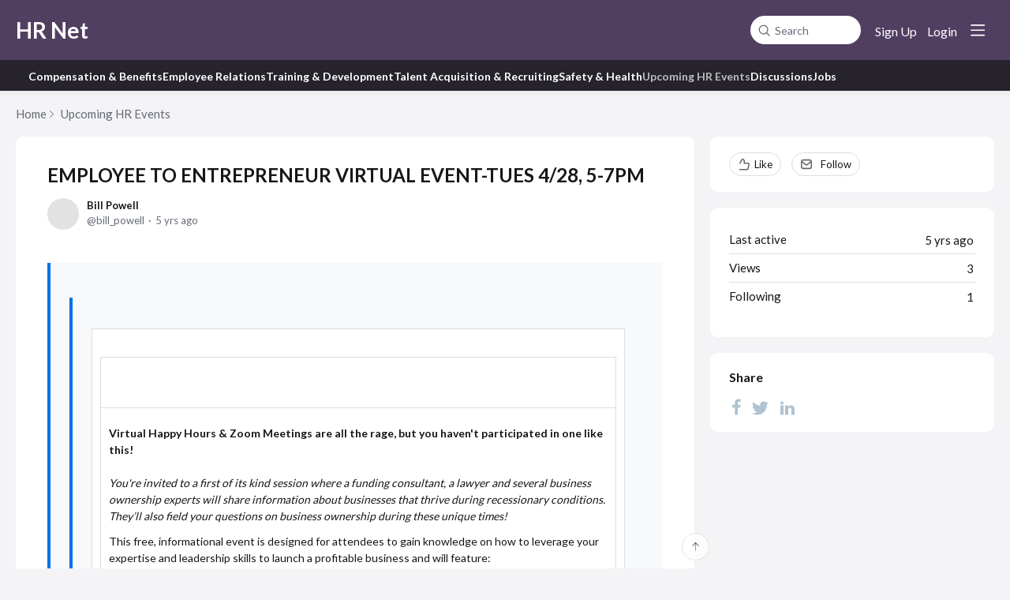

--- FILE ---
content_type: text/html;charset=UTF-8
request_url: https://hrnet.forumbee.com/t/g9hyrf0/employee-to-entrepreneur-virtual-event-tues-428-5-7pm
body_size: 6745
content:
<!DOCTYPE html>
<html lang="en" id="angularRootApp" ng-app='angularRootApp' class="prod " ng-non-bindable>
  <head>
  <title>EMPLOYEE TO ENTREPRENEUR VIRTUAL EVENT-TUES 4/28, 5-7PM - Upcoming HR Events - HR Net</title>
      <meta name="description" content="Virtual Happy Hours &amp; Zoom Meetings are all the rage, but you haven&#39;t participated in one like this! You&#39;re invited to a first of its kind session where a funding consultant, a lawyer and several…">
      <meta property="og:type" content="article" />
    <meta property="og:title" content="EMPLOYEE TO ENTREPRENEUR VIRTUAL EVENT-TUES 4/28, 5-7PM" />
    <meta property="og:description" content="Virtual Happy Hours &amp; Zoom Meetings are all the rage, but you haven&#39;t participated in one like this! You&#39;re invited to a first of its kind session where a funding consultant, a lawyer and several…" />
    <meta property="og:site_name" content="HR Net" />
    <meta property="og:url" content="https://hrnet.forumbee.com/t/g9hyrf0/employee-to-entrepreneur-virtual-event-tues-428-5-7pm" />
    <meta property="article:published_time" content="2020-04-24T02:44:52.000Z" />
    <link rel="canonical" href="https://hrnet.forumbee.com/t/g9hyrf0/employee-to-entrepreneur-virtual-event-tues-428-5-7pm" />
    <script type="text/template" class="comp-58c652b1-m0"></script><link rel=preconnect href=https://fonts.googleapis.com>
<link rel=preconnect href=https://fonts.gstatic.com crossorigin>
<link href="https://fonts.googleapis.com/css2?family=Commissioner:wght@100..900&display=swap" rel=stylesheet><script type="text/template" class="comp-58c652b1-m1"></script><meta name="viewport" id="viewport" content="width=device-width,minimum-scale=1,maximum-scale=10,initial-scale=1" />
    <meta name="apple-mobile-web-app-capable" content="yes" />
    <meta name="mobile-web-app-capable" content="yes" />
    <link rel="stylesheet" type="text/css" href="/content/csx/cu5smltnvt7h6sjg3lsbs7buo6khxc2f.css?0110897" />
<link class="theme" rel="stylesheet" href="/content/csx/themes/g/fsv6kbrp3lgywt3wmvre3qoewza7buk7.css?0110897" />
<link class="theme" rel="stylesheet" href="/content/csx/themes/g/ddhutn3joftlgrueochg5be5hy4q6nkz.css?0110897" />
<link rel="stylesheet" type="text/css" href="/css/s/s.css?0110897,18519070" />
    <link rel="stylesheet" type="text/css" href="/css/f/f.css?res=-932682566" />
    </head>

  <body id="top" class=" view-topic view-category-type-discussion view-category-upcoming-hr-events   -themed   -state-0 ">
    <a id="keyboardHome" href="#main-content">Skip to main content</a>

    <div class="site-layout -cfa -theme thm-air thm-icons thm-icons-pri">
            <div class="site-nav  -above ">

    <div class="b-layout site-nav__layout">
        <div class="site-nav__inner -center">
              <script type="text/template" class="comp-6e1bce5f-m0"></script><div class="site-brand">
  <h1 class="site-brand__title-wrap"><a class="site-brand__title" aria-current="page" href="/">HR Net</a></h1>
</div><script type="text/template" class="comp-6e1bce5f-m1"></script></div>

          <div class="site-nav__inner -right nav-right">
            <noscript>
      <div class="nav-action-wrap">
        <button type="button" class="nojs nav-action"><a href="http://community.forumbee.com/t/18hzyj/enabling-browser-cookies">How to enable Javascript</a></button>
        <span class="separator"></span>
      </div>
    </noscript>

    <div fb-bindable site-search-btn pair-id="nav" class="nav-action-wrap site-nav-search ">
          <button type="button" aria-label="Search" class="nav-action btn-icon btn-search-toggle toolhelp -toolhelp-below" data-tip="Search" ng-click="siteSearchBtnCtrl.click($event)"></button>
        </div>

        <div class="search__wrap -navbar ">
          <site-search fb-bindable site-search-toggle pair-id="nav" ns="-navbar" search-label="Search" users-limit="0"events-limit="0"></site-search>
        </div>
      <div class="nav-action-wrap signup-container">
      <a role="button" class="nav-action nav-lnk nav-btn-signup" href="/signup?forward=%2Ft%2Fg9hyrf0%2Femployee-to-entrepreneur-virtual-event-tues-428-5-7pm">Sign Up</a>
    </div>
  <div class="nav-action-wrap login-container">
  <a role="button" class="nav-action nav-lnk nav-btn-login" href="/login?forward=%2Ft%2Fg9hyrf0%2Femployee-to-entrepreneur-virtual-event-tues-428-5-7pm">Login</a>
</div>

<div class="nav-action-wrap nav-sandwich -right btn-home-wrap -themed">
      <button type="button" class="nav-action btn-icon btn-home -site-nav" data-panel="sw-dialog-home" aria-label="Main menu" aria-expanded="false" aria-controls="aySandwichDialog" ></button>
    </div>
  </div>


        </div>
    </div>
  <script type="text/template" class="comp-789af403-m0"></script><div class="cgnav__outer">
  <div class="b-layout"> 
    <div class="cgnav__inner">
      <ul class="cgnav__listlevel1">

        
        
        
        
        
        
        <li class="cgnav__listitemlevel1">
          <a href="/category/compensation-benefits" class="cgnav__lnk -no-underline -compensation-benefits -category ">Compensation & Benefits</a>
        </li>
        
        
        
        
        <li class="cgnav__listitemlevel1">
          <a href="/category/employee-relations" class="cgnav__lnk -no-underline -employee-relations -category ">Employee Relations</a>
        </li>
        
        
        
        
        <li class="cgnav__listitemlevel1">
          <a href="/category/training-and-development" class="cgnav__lnk -no-underline -training-and-development -category ">Training & Development</a>
        </li>
        
        
        
        
        <li class="cgnav__listitemlevel1">
          <a href="/category/recruiting-issues" class="cgnav__lnk -no-underline -recruiting-issues -category ">Talent Acquisition & Recruiting</a>
        </li>
        
        
        
        
        <li class="cgnav__listitemlevel1">
          <a href="/category/safety-and-health" class="cgnav__lnk -no-underline -safety-and-health -category ">Safety & Health</a>
        </li>
        
        
        
        
        <li class="cgnav__listitemlevel1">
          <a href="/category/upcoming-hr-events" class="cgnav__lnk -no-underline -upcoming-hr-events -category -current">Upcoming HR Events</a>
        </li>
        
        
        
        
        <li class="cgnav__listitemlevel1">
          <a href="/category/discussions" class="cgnav__lnk -no-underline -discussions -category ">Discussions</a>
        </li>
        
        
        
        
        <li class="cgnav__listitemlevel1">
          <a href="/category/jobs" class="cgnav__lnk -no-underline -jobs -category ">Jobs</a>
        </li>
        
      </ul>
    </div>
  </div>
</div><script type="text/template" class="comp-789af403-m1"></script><header class="site-top">
            <div class="site-header">

    </div>
</header>

          <div class="site-msg">
              <div class="b-layout">
                <div class="site-msg__inner">
                  <div class="statusmsg" style="display:none;"><!-- --></div>
</div>
              </div>
            </div>
          <div class="site-breadcrumb">
    <div class="b-layout">
      <div class="site-breadcrumb__inner">
        <ul class="site-breadcrumb__path">
            <li class="site-breadcrumb__link -back">
              <a tabindex="-1" class="btn-icon" href="/category/upcoming-hr-events"></a>
            </li>
            <li class="site-breadcrumb__link -home ">
              <a href="/">Home</a>
            </li>
            <li class="site-breadcrumb__link -category -back-item">
                    <a  href="&#x2F;category&#x2F;upcoming-hr-events">Upcoming&#x20;HR&#x20;Events</a>
                  </li>
                </ul>
          </div>
    </div>
  </div>
<div role="main" id="main-content" class="site-main -topic">
        <div class="b-layout">
          <div class="site-main__inner">
            <div class="content-layout">
                  <div class="content-border -topic">
                      <div class="content-main">
        <div class="content-main__inner">
          <div id="g9hyrf0" class="topic post-user-label -r0" data-id="g9hyrf0" data-channel="//hrnet.forumbee.com/0/g9hyrf0" >
                <div class="topic__main">
    <h1 class="topic__title">EMPLOYEE&#x20;TO&#x20;ENTREPRENEUR&#x20;VIRTUAL&#x20;EVENT-TUES&#x20;4&#x2F;28,&#x20;5-7PM</h1>

      <div class="topic-meta-wrap">
    <div class="topic-meta__avatar">
          <button tabindex="-1" type="button" ng-non-bindable  class="avatar-label -r0 -topic-inline avatar40 avatar -b -bp -size-40 focus-save" aria-hidden="true" data-tip="Bill&#x20;Powell" data-href="https://hrnet.forumbee.com/profile/80pmvl"><img src="https://graph.facebook.com/v2.8/3063134850404405/picture?width=80&height=80" width="40" height="40" aria-hidden="true" alt="Bill&#x20;Powell"></button></div>
      <ul class="topic-meta " role="presentation">

        <li class="topic-meta__item">
              <button type="button" class="btn-lnk-inline topic-meta__profile-link hover-card btn-lnk-inline focus-save"
                data-href="/profile/80pmvl">Bill&#x20;Powell</button>
            </li>

            <li class="topic-meta__item -br topic-meta__profile-tagline"></li>
              <li class="topic-meta__item topic-meta__handle at-handle">Bill_Powell</li>
            <li class="topic-meta__item topic-meta__said-on -sep"><span class="said_on__label"></span><span class=" said_on infotip screenonly" data-tip="@[1587696292000]" data-tip-html="<span class='infodate__created'>$0</span>"
              data-fmt="MMM d, yyyy · h:mm a" data-tip-class="infodate">5 yrs ago</span><span class="value printonly localtime" data-utc="1587696292000"></span>
  </li>

          <li class="topic-meta__item topic-meta__flag-wrap"><span class="topic-meta__flag "></span></li>

        </ul>
    </div>
<div class="cfa topic__text formatted"><blockquote> 
 <blockquote> 
  <table> 
   <tbody> 
    <tr> 
     <td> 
      <table> 
       <tbody> 
        <tr> 
         <td> <p>&nbsp;</p> </td> 
        </tr> 
        <tr> 
         <td> <p> <strong>Virtual Happy Hours &amp; Zoom Meetings are all the rage,&nbsp;but you haven't participated in one like this!</strong><br> <br><em>You're invited to a first of its kind session where&nbsp;</em><em>a funding consultant, a lawyer and several business ownership experts</em>&nbsp;<em>will share information about businesses that thrive during recessionary conditions.&nbsp; They’ll also field your questions on business ownership during these unique&nbsp;times</em><em>!</em> </p> <p> This free, informational event is designed for attendees to gain knowledge on how&nbsp;to leverage your expertise and leadership skills to launch a profitable business and&nbsp;will feature:<br> ✔&nbsp;3 Successful Franchise Concepts </p> <p> ✔&nbsp;&nbsp;3 Business Ownership Experts </p> <p> ✔&nbsp;Professionals like you seeking information to identify the perfect entrepreneurial opportunity for their family, based on your goals, passions, income target, motivations and more<br> ✔&nbsp;A Franchise Attorney sharing important legal aspects to consider<br> ✔&nbsp;A Funding/Finance Expert providing information about historically low interest rates, qualification criteria and strategies on how to determine how much it will cost to fund your business, including details about an&nbsp;<strong>SBA program that PAYS THE FIRST 6 MONTHS OF PRINCIPAL AND INTEREST</strong>&nbsp;for business loans.&nbsp;&nbsp;<br> <br><strong>WHEN / WHERE</strong><br> ✔&nbsp;&nbsp;Tuesday, April 28, 2020; 5:00-7:00 pm ET<br> ✔&nbsp;&nbsp;Virtual meeting via Zoom.&nbsp; Access link sent after registration<br> ✔&nbsp;&nbsp;NO COST &amp; NO OBLIGATION! </p> <p> <br> SPACE IS LIMITED SO RSVP TODAY!&nbsp;<a href="https://richmond2.franconnect.net/frannet/LeadWebPage.jsp?p5=rmq-bn-a-lz--v&amp;p3=q-z-n-oq-bn-bz-z-&amp;p4=ooq--lz-ambb&amp;urlId=534330" rel="nofollow noopener noreferrer" target="_blank">REGISTER HERE</a>&nbsp; </p> <p> <a href="https://www.eventbrite.com/e/virtual-employee-to-entrepreneur-tickets-102684169114" style="" rel="nofollow noopener noreferrer" target="_blank">https://www.eventbrite.com/e/virtual-employee-to-entrepreneur-tickets-102684169114</a> </p> <p> (Please oaste link in browser if link oesn't work)<br> <br><strong>If you don't follow your dreams, you'll be working for someone who did!</strong> </p> </td> 
        </tr> 
        <tr> 
         <td> 
          <hr> <p> <strong>Bill Powell</strong>&nbsp;|&nbsp;<strong>Franchise Consultant</strong><br> FranNet MidAmerica<br> 513-235-4451 / 937-307-5121<br> <a href="mailto:wpowell@frannet.com" rel="nofollow noopener noreferrer">wpowell@frannet.com</a><br> <a href="https://richmond2.franconnect.net/frannet/LeadWebPage.jsp?p5=rmq-bn-a-lz--v&amp;p3=q-z-n-oq-bn-bz-z-&amp;p4=ooq--lz-ambb&amp;urlId=534332" rel="nofollow noopener noreferrer" target="_blank">frannet.com/franchise-consultant/bill-powell</a><br> Greater Cincinnati | Dayton<br> &nbsp; </p> <p> <em>Independently owned and operated</em> </p> </td> 
        </tr> 
       </tbody> 
      </table> </td> 
    </tr> 
   </tbody> 
  </table> 
 </blockquote> 
</blockquote></div>
          <div class="topic__actions posting__actions">
  <button type="button" class="nav-action btn-lnk -border btn-like -default" data-action="/topic/like/g9hyrf0">Like</button>
  <button type="button" tabindex="0" class="nav-action btn-lnk -border btn-follow -default toolhelp" data-tip="Follow&#x20;this&#x20;topic&#x20;to&#x20;receive&#x20;email&#x20;updates" data-action="/topic/follow/g9hyrf0">Follow</button>
    </div>
</div>
</div>
            <div class="replies__wrap -empty"
    
    data-max-time=""
    data-sort="oldest"
    data-nested="true"
    data-limit="25"
    data-pg="1"
    data-pg-last="1"
    data-base="/topic/replies/g9hyrf0"
    data-removed="false">

    <div id="replies" class="replies__nav  -empty">

  <div class="replies__nav-left">

    <div class="replies__count">
            <h2><span class="replies__count-label">Reply</span></h2>
          </div>
        </div>

  <div class="replies__nav-right">
    <div class="select-menu">
      <button type="button" class="select-btn btn-lnk -border -replies-sort -arrow" aria-expanded="false" aria-controls="replySortMenu">
        Oldest first</button>
      <div  tabindex="-1" id="replySortMenu" class="select-panel -replies-sort" data-focus-restore="prev" data-base="/topic/replies/g9hyrf0">
      <ul>
        <li><button type="button" class="select-option btn-lnk" data-sort="oldest" >Oldest first</button></li>
        <li><button type="button" class="select-option btn-lnk" data-sort="newest" >Newest first</button></li>
        <li><button type="button" class="select-option btn-lnk" data-sort="active" >Active threads</button></li>
        <li><button type="button" class="select-option btn-lnk" data-sort="likes"  >Popular</button></li>
      </ul>
      </div>
    </div>

    </div>
</div>

<form ng-non-bindable id="replyTop"  class="reply-form -add-inline" data-hold="false">
            <span class="avatar-label -r0 avatar40 avatar" ng-non-bindable="" ><img class="img_av" src="/content/themes/images/avatar120_2x.png" width="40" height="40" alt="null"></span><div class="reply__detail">
              <div class="reply__prompt-login">
                <a href="/login?forward=%2Ft%2Fg9hyrf0%2Femployee-to-entrepreneur-virtual-event-tues-428-5-7pm" class="thm-lnk " rel="nofollow">Login to reply</a>
              </div>
            </div>
          </form>

        <ul pg="1" class="replies__pg " data-pg="1"  >
          </ul>
      </div>
<div class="replies__footer">

<div class="topic-answer -empty">

      <a href="/login?forward=%2Ft%2Fg9hyrf0%2Femployee-to-entrepreneur-virtual-event-tues-428-5-7pm" class="btn-topic-reply reply-btn" rel="nofollow">Login to reply</a>
        </div>

  </div>
</div>
      </div>
    </div>
                    </div>
              <section class="content-aside ">
    <div class="content-aside__inner">

      <h2 class="visuallyhidden content-aside-title">Content aside</h2>
      <div class="panel panel-topic-actions">
      <button type="button" class="nav-action btn-lnk -border btn-like -default" data-action="/topic/like/g9hyrf0">Like</button>
  <button type="button" tabindex="0" class="nav-action btn-lnk -border btn-follow -default toolhelp" data-tip="Follow&#x20;this&#x20;topic&#x20;to&#x20;receive&#x20;email&#x20;updates" data-action="/topic/follow/g9hyrf0">Follow</button>
    </div>
  <div class="panel panel-stats">
    <ul class="panel__body" aria-labelledby="panelTitleTopicStats">
        <li class="-divider infotip" data-tip="@[1587696292000]" data-tip-class="infodate">
      <span class="panel__value screenonly">5 yrs ago</span><span class="panel__value printonly localtime" data-utc="1587696292000"></span><span class="panel__label">Last active</span>
    </li>
  <li class="-divider">
          <span class="panel__value">3</span><span class="panel__label">Views</span>
        </li>

        <li id="followingItem" class="-divider ">
    <span class="panel__value">1</span>
    <span class="panel__label">Following</span>
    <div class="panel-stats__following-list label">
      </div>
  </li>
</ul>
    </div>
<div class="panel panel-share">
      <h3 id="panelTitleTopicShare" class="panel__title ">Share</h3>
    <ul class="panel__body topic__share" aria-labelledby="panelTitleTopicShare">
          <li>
            <a class="facebook"   target="_blank" aria-label="Facebook" href="https://facebook.com/sharer/sharer.php?u=https://hrnet.forumbee.com/t/g9hyrf0/employee-to-entrepreneur-virtual-event-tues-428-5-7pm"></a>
          </li>
          <li>
            <a class="twitter"    target="_blank" aria-label="Twitter"  href="https://twitter.com/intent/tweet?text=EMPLOYEE&#x20;TO&#x20;ENTREPRENEUR&#x20;VIRTUAL&#x20;EVENT-TUES&#x20;4&#x2F;28,&#x20;5-7PM&url=https://hrnet.forumbee.com/t/g9hyrf0/employee-to-entrepreneur-virtual-event-tues-428-5-7pm"></a>
          </li>
          <li>
            <a class="linkedin"   target="_blank" aria-label="LinkedIn" href="https://www.linkedin.com/shareArticle?mini=true&url=https://hrnet.forumbee.com/t/g9hyrf0/employee-to-entrepreneur-virtual-event-tues-428-5-7pm&title=EMPLOYEE&#x20;TO&#x20;ENTREPRENEUR&#x20;VIRTUAL&#x20;EVENT-TUES&#x20;4&#x2F;28,&#x20;5-7PM"></a>
          </li>
        </ul>
      </div>
  </div>
  </section>
</div>
        </div>
      </div>
    <div class="site-main-footer -reply-add ">
  <div class="site-main-footer__scroll">

    <div class="b-layout">
      <div class="site-main-footer__inner -reply-add">
        <div class="reply-add-layout">
          <div class="reply-form__login">
                    <a href="/login?forward=%2Ft%2Fg9hyrf0%2Femployee-to-entrepreneur-virtual-event-tues-428-5-7pm" class="thm-lnk btn-primary" rel="nofollow">Login to reply</a>
                  </div>
                <div class="mention-container shadow">
  <div class="mention-overlay  drag">

    <div class="search-input-wrap">
      <input class="search-input input"
             spellcheck="false" autocomplete="off" autocorrect="off" autocapitalize="off" >
      <span class="search-input-cancel">cancel</span>
    </div>

    <div class="search-panel-instruction">
      Mention someone by typing their name
    </div>
    <div class="search-panel-no-match">
      No matching users
    </div>
    <ul class="search-panel">
    </ul>
  </div>
</div>


</div>
        <div class="reply-add-aside"></div>
      </div>
    </div>
  </div>

  <div class="site-main-footer__expander" title="Pop down"></div>

</div>
</div>
        <footer class="site-footer">
    <div class="b-layout">
      <a tabindex="-1" class="site-footer__powered" href="https://forumbee.com?go">Powered by Forumbee</a>
          </div>
  </footer>
<div tabindex="-1" data-focus-restore=".btn-home.-site-nav" id="aySandwichDialog" class="sw-dialog -right -themed ">

  <div class="sw-dialog__inner ">

    <div role="tablist" class="sw-bar  tab-key-root">

      <div tabindex="0" class="visuallyhidden" aria-hidden="true" data-tab-prev=".btn-home.-site-nav"></div>
      <div class="nav-action-wrap home-container">
          <button role="tab" aria-controls="swPanel1" aria-selected="false" aria-label="Main menu" type="button" class="btn-icon sw-btn-home -sandwich -outline-inside"></button>
          <div id="swPanel1" tabindex="-1" data-focus-restore=".btn-home.-sandwich" class="sw-bar__inner -right -home -outline-inside">

            <div class="panel panel-categories -sand" >
      <h3 id="panelTitleCategories-sand" class="panel__title "><a class="panel-categories__title" href="/">Home</a></h3>
    <div class="panel__body">
          <ul class=" -level1" aria-labelledby="panelTitleCategories-sand">

            <li class="panel-categories__item -key-y676x -link-compensation-benefits -type-discussion">

    <a class="panel-categories__label -node -level1 -key-y676x"
             href="&#x2F;category&#x2F;compensation-benefits" >
            <span class="label">Compensation&#x20;&amp;&#x20;Benefits</span>
          </a>

        </li>
<li class="panel-categories__item -key-k8766 -link-employee-relations -type-discussion">

    <a class="panel-categories__label -node -level1 -key-k8766"
             href="&#x2F;category&#x2F;employee-relations" >
            <span class="label">Employee&#x20;Relations</span>
          </a>

        </li>
<li class="panel-categories__item -key-x076m -link-training-and-development -type-discussion">

    <a class="panel-categories__label -node -level1 -key-x076m"
             href="&#x2F;category&#x2F;training-and-development" >
            <span class="label">Training&#x20;&amp;&#x20;Development</span>
          </a>

        </li>
<li class="panel-categories__item -key-817ab -link-recruiting-issues -type-discussion">

    <a class="panel-categories__label -node -level1 -key-817ab"
             href="&#x2F;category&#x2F;recruiting-issues" >
            <span class="label">Talent&#x20;Acquisition&#x20;&amp;&#x20;Recruiting</span>
          </a>

        </li>
<li class="panel-categories__item -key-8176t -link-safety-and-health -type-discussion">

    <a class="panel-categories__label -node -level1 -key-8176t"
             href="&#x2F;category&#x2F;safety-and-health" >
            <span class="label">Safety&#x20;&amp;&#x20;Health</span>
          </a>

        </li>
<li class="panel-categories__item -key-377mq -link-upcoming-hr-events -type-discussion">

    <a class="panel-categories__label -node -level1 -key-377mq"
             href="&#x2F;category&#x2F;upcoming-hr-events" >
            <span class="label">Upcoming&#x20;HR&#x20;Events</span>
          </a>

        </li>
<li class="panel-categories__item -key-3778c -link-discussions -type-discussion">

    <a class="panel-categories__label -node -level1 -key-3778c"
             href="&#x2F;category&#x2F;discussions" >
            <span class="label">Discussions</span>
          </a>

        </li>
<li class="panel-categories__item -key-6276z -link-jobs -type-discussion">

    <a class="panel-categories__label -node -level1 -key-6276z"
             href="&#x2F;category&#x2F;jobs" >
            <span class="label">Jobs</span>
          </a>

        </li>
</ul>

          <a class="thm-lnk panel-categories__view-all" href="/topics">View all topics</a>
          </div>
      </div>
  </div>
        </div>
      <button role="tab" type="button" class="nav-action btn-icon sw-btn-close -sandwich focus-restore" aria-label="Close menu" data-focus-restore=".btn-home.-site-nav"></button>
        <div tabindex="0" class="visuallyhidden" aria-hidden="true" data-tab-next=".btn-home.-site-nav"></div>
      </div>
  </div>
</div>

<div id="tooltip">
  <div class="tooltip_container">
    <div class="tooltip_heading"> </div>
    <div class="tooltip_body"> </div>
  </div>
  <div class="tooltip_foot"> </div>
  <div class="cf"></div>
</div>

<div id="toolhelp">
  <div class="toolhelp_body"> </div>
  <div class="tooltip-pointer"></div>
</div>

<div id="infotip">
  <div class="infotip_body"> </div>
</div>
<div id="modalOverlay"></div>
  <script >pagestate={};pagestate.version='0110897';pagestate.root='https://hrnet.forumbee.com';pagestate.ckeditor='ckeditor_4.20.1';pagestate.style='1';pagestate.memberSearch=false;pagestate.lang='en';pagestate.tz='';pagestate.css='/css/s/s.css?0110897,18519070';pagestate.base='';;</script>
      <script type="text/javascript" src="/content/jsx/o3x3srvgz5pwf5md4pkbtjnrvn7p2fyh.js?0110897" ></script>
<script type="text/javascript" src="/content/jsx/wmyr6nmos74cau7hh5nm6e26pcdzditu.js?0110897" ></script>
<script type="text/javascript" src="/content/fw/vue.min.js"></script>
        <script type="text/javascript" src="/content/jsx/m457kbr2tobsi5fm5jyzzlo3sqclnabu.js?0110897" ></script>
<script type="text/javascript" src="/content/jsx/www24gkvb2jwpnieidopmzlsldmyk7o4.js?0110897" ></script>
<script type="text/javascript" src="/content/jsx/wlyjwvs5tejgc46ygtmzw6qqa2jzpkri.js?0110897" ></script>
<div id="fb-root"></div>
    <script src="/js/f/f.js?res=-869381781"></script><script >var tz=document.createElement('script');tz.src='/content/js/fw/tz/tz.js';document.write(tz.outerHTML);</script>
    </body>
</html>


--- FILE ---
content_type: text/html;charset=utf-8
request_url: https://hrnet.forumbee.com/poll
body_size: 335
content:
[{"path":"/poll/view","obj":{"topicKey":"g9hyrf0"},"result":{"status":1}},{"path":"/poll/replies","obj":{"topicKey":"g9hyrf0"},"result":{"status":-4}}]